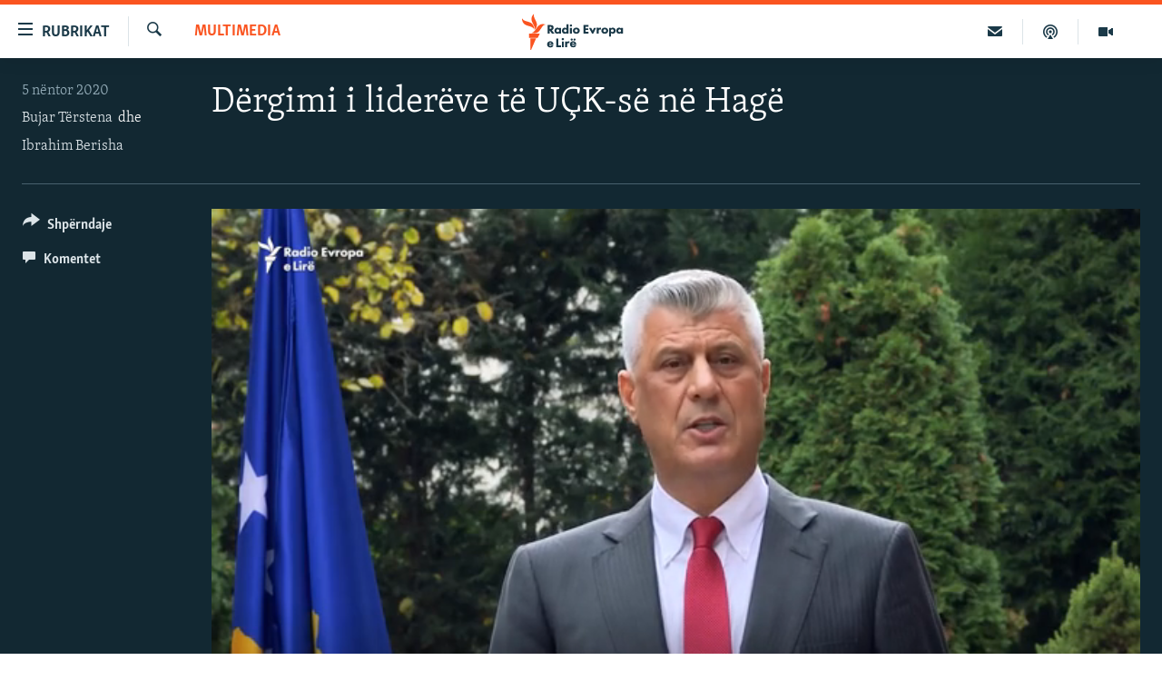

--- FILE ---
content_type: image/svg+xml
request_url: https://www.evropaelire.org/Content/responsive/RFE/sq-AL/img/logo-compact.svg?cb=376
body_size: 1948
content:
<?xml version="1.0" encoding="UTF-8"?>
<svg id="kosovo" xmlns="http://www.w3.org/2000/svg" viewBox="0 0 232.69 71.58">
  <defs>
    <style>
      .cls-1 {
        fill: #1a3948;
      }

      .cls-1, .cls-2 {
        stroke-width: 0px;
      }

      .cls-2 {
        fill: #fa5420;
      }
    </style>
  </defs>
  <g id="Kosovo_RGB">
    <path class="cls-1" d="m64.06,39.32h-5.06l-.04-.05-4.33-6.2v6.25h-4.14v-16.77h6.04c2.3,0,3.65.8,4.38,1.47.56.53,1.51,1.73,1.51,3.78,0,1.46-.44,2.59-1.35,3.46-.61.57-1.41,1.02-2.23,1.25l5.22,6.81Zm-9.43-9.26h.76c.72,0,1.62-.08,2.24-.68.22-.22.6-.71.6-1.52,0-.69-.25-1.22-.74-1.59-.43-.32-1.15-.5-2.08-.5h-.79v4.29Zm15.27,9.63c-1.84,0-3.16-.53-4.31-1.72-1.11-1.16-1.68-2.58-1.68-4.22,0-1.78.65-3.44,1.78-4.55,1.02-1,2.44-1.55,4-1.55,1.02,0,2.4.25,3.42,1.39v-1.02h3.88v11.29h-3.88v-1.08c-.77.97-1.85,1.46-3.22,1.46Zm.71-8.72c-.71,0-1.43.28-1.91.76-.36.36-.8.98-.8,1.92s.39,1.55.72,1.9c.51.52,1.28.83,2.06.83.68,0,1.34-.27,1.81-.73.39-.36.85-1,.85-1.99,0-.76-.29-1.47-.8-1.94-.58-.54-1.38-.73-1.94-.73Zm13.83,8.72c-1.65,0-2.9-.49-3.95-1.55-1.16-1.14-1.81-2.75-1.81-4.52s.64-3.36,1.81-4.45c1.05-.98,2.48-1.52,4-1.52,1.39,0,2.59.49,3.39,1.39v-8.03h3.88v18.3h-3.88v-1.1c-.81.98-1.97,1.47-3.44,1.47Zm.94-8.72c-.77,0-1.34.22-1.86.71-.39.36-.85,1-.85,2.02,0,.73.31,1.44.85,1.94.5.47,1.16.74,1.81.74.71,0,1.47-.3,1.99-.78.3-.27.8-.88.8-1.89,0-.76-.26-1.41-.78-1.95-.52-.53-1.14-.78-1.96-.78Zm13.06,8.35h-3.88v-11.29h3.88v11.29Zm-1.94-13.67c-1.26,0-2.25-.97-2.25-2.2s.99-2.2,2.25-2.2,2.25.97,2.25,2.2-.99,2.2-2.25,2.2Zm10.62,14.04c-2.03,0-3.87-.66-5.06-1.82-1.09-1.06-1.75-2.63-1.75-4.2s.65-3.14,1.75-4.2c1.19-1.16,3.04-1.82,5.06-1.82s3.87.66,5.06,1.82c1.09,1.06,1.75,2.63,1.75,4.2s-.65,3.14-1.75,4.2c-1.19,1.16-3.04,1.82-5.06,1.82Zm0-8.77c-.8,0-1.47.26-1.98.76-.54.53-.81,1.18-.81,1.99s.26,1.47.81,1.99c.52.5,1.19.76,2.01.76s1.44-.26,1.96-.76c.54-.53.81-1.18.81-1.99s-.26-1.47-.81-1.99c-.52-.5-1.18-.76-1.98-.76Zm23.93,8.4h-9.78v-16.77h9.78v3.46h-5.64v2.95h5.36v3.46h-5.36v3.42h5.64v3.46Zm9.38,0h-2.42l-.03-.07-5.81-11.23h4.27l.03.07,2.75,5.69,2.78-5.76h4.27l-.09.18-5.75,11.11Zm22.78.37c-2.03,0-3.87-.66-5.06-1.82-1.09-1.06-1.75-2.63-1.75-4.2s.65-3.14,1.75-4.2c1.19-1.16,3.04-1.82,5.06-1.82s3.87.66,5.06,1.82c1.09,1.06,1.75,2.63,1.75,4.2s-.65,3.14-1.75,4.2c-1.19,1.16-3.04,1.82-5.06,1.82Zm0-8.77c-.8,0-1.46.26-1.98.76-.54.53-.81,1.18-.81,1.99s.26,1.47.81,1.99c.52.5,1.19.76,2.01.76s1.44-.26,1.96-.76c.54-.53.81-1.18.81-1.99s-.26-1.47-.81-1.99c-.52-.5-1.19-.76-1.98-.76Zm12.33,14.07h-3.88v-16.96h3.88v1.1c.88-.98,2.02-1.47,3.39-1.47,2.03,0,3.34.87,4.08,1.6,1.12,1.09,1.73,2.65,1.73,4.4s-.62,3.33-1.83,4.52c-1.07,1.05-2.28,1.52-3.9,1.52-1.49,0-2.66-.47-3.47-1.41v6.71Zm2.51-14.02c-.94,0-1.57.43-1.94.78-.51.5-.82,1.24-.82,1.94s.28,1.37.77,1.87c.52.51,1.25.81,1.99.81.67,0,1.37-.27,1.86-.74.51-.48.85-1.27.85-2.02s-.3-1.43-.82-1.92c-.51-.47-1.18-.73-1.89-.73Zm13.78,8.72c-1.84,0-3.16-.53-4.31-1.72-1.11-1.16-1.68-2.58-1.68-4.22,0-1.78.65-3.44,1.78-4.55,1.02-1,2.44-1.55,4-1.55,1.02,0,2.4.25,3.42,1.39v-1.02h3.88v11.29h-3.88v-1.08c-.77.97-1.85,1.46-3.22,1.46Zm.71-8.72c-.71,0-1.43.28-1.91.76-.36.36-.8.98-.8,1.92s.39,1.55.73,1.9c.5.52,1.28.83,2.06.83.68,0,1.34-.27,1.81-.73.39-.36.85-1,.85-1.99,0-.76-.29-1.47-.8-1.94-.58-.54-1.38-.73-1.94-.73Zm-115.58,35.15h-9.37v-16.77h4.14v13.3h5.23v3.46Zm5.48,0h-3.88v-11.29h3.88v11.29Zm-1.94-13.67c-1.26,0-2.25-.97-2.25-2.2s.99-2.2,2.25-2.2,2.25.97,2.25,2.2-.99,2.2-2.25,2.2Zm8.49,13.67h-3.88v-11.29h3.88v1.42c.33-.5.77-.92,1.23-1.2.56-.34,1.16-.49,2.01-.49.46,0,.8.05,1.22.18l.09.03-.22,3.63-.17-.09c-.5-.26-1.02-.38-1.59-.38-.71,0-1.27.23-1.73.7-.75.78-.85,1.9-.85,2.89v4.6Zm11.91.37c-1.45,0-3.13-.19-4.59-1.62-1.12-1.09-1.73-2.64-1.73-4.35s.64-3.33,1.75-4.45c1.1-1.08,2.58-1.62,4.41-1.62,1.96,0,3.46.56,4.56,1.7,1.09,1.13,1.63,2.63,1.63,4.57v.49h-8.42c.03.53.23,1.22.65,1.68.41.44.99.65,1.78.65.56,0,1.08-.11,1.4-.3.01,0,.44-.25.74-.87l.04-.08h3.77s-.14.51-.14.51c-.5,1.54-1.49,2.39-2.23,2.84-.97.58-2.09.84-3.63.84Zm-2.22-7.65h4.61c-.09-.28-.28-.73-.65-1.08-.42-.38-.98-.59-1.64-.59-.71,0-1.29.22-1.76.68-.27.29-.46.62-.56.98Zm4.83-5.6c-1.15,0-2.12-.95-2.12-2.08s.97-2.08,2.12-2.08,2.12.95,2.12,2.08-.97,2.08-2.12,2.08Zm-5.51,0c-1.15,0-2.12-.95-2.12-2.08s.97-2.08,2.12-2.08,2.12.95,2.12,2.08-.97,2.08-2.12,2.08Zm-42.14,13.41c-1.46,0-3.16-.19-4.63-1.64-1.13-1.1-1.75-2.66-1.75-4.39s.65-3.36,1.77-4.49c1.11-1.09,2.61-1.64,4.45-1.64,1.98,0,3.49.56,4.61,1.72,1.11,1.15,1.64,2.65,1.64,4.61v.55h-8.41c.04.5.24,1.16.63,1.58.4.43.97.63,1.74.63.55,0,1.05-.11,1.37-.3.02,0,.42-.24.71-.84l.06-.11h3.87s-.15.6-.15.6c-.5,1.56-1.5,2.42-2.25,2.87-.97.58-2.14.84-3.66.84Zm-2.14-7.77h4.45c-.1-.27-.28-.66-.61-.97-.41-.37-.96-.57-1.59-.57-.7,0-1.26.22-1.72.67-.25.26-.42.56-.52.88Zm97.6-19.55h-4.01v-11.41h4.01v1.28c.32-.44.72-.81,1.14-1.06.57-.35,1.18-.5,2.04-.5.47,0,1.19.22,1.19.22v3.77s-.38-.47-1.85-.5c-.69-.01-1.24.22-1.69.69-.73.76-.83,1.82-.83,2.85v4.67Z"/>
  </g>
  <g id="M">
    <path class="cls-2" d="m46.53,21.59c-6.15.72-7.87,7.1-12.49,12.6-6.18,7.36-15.34,3.58-15.34,3.58,6.18-.77,7.95-7.2,12.69-12.68,6.28-7.27,15.14-3.5,15.14-3.5Zm-22.27,10.79s7.69-6.11,4.37-15.11c-2.5-6.79-7.31-11.6-4.76-17.27,0,0-7.61,6.2-4.44,15.11,2.42,6.82,7.38,11.6,4.83,17.27Zm-.44-1.3s.74-9.91-7.77-13.67C9.4,14.48,2.42,14.76.03,9.02c0,0-.95,9.84,8.08,13.65,6.69,2.82,13.31,2.67,15.7,8.41Zm-10.12,16.63h17.27l4.03-8.14H13.69v8.14Zm2.75,23.86h1.46l9.91-22.77h-11.36v22.77Z"/>
  </g>
</svg>